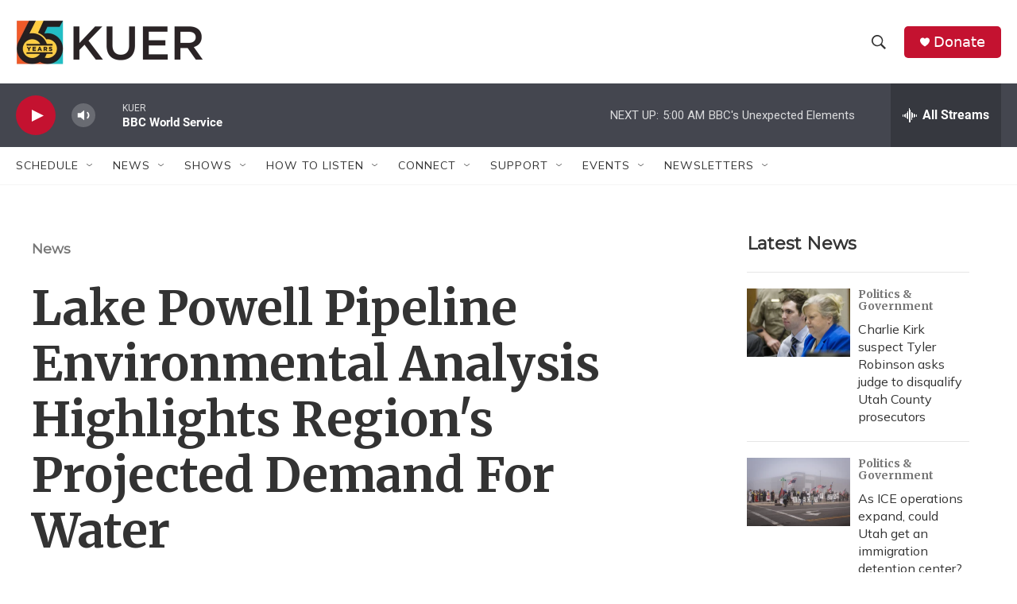

--- FILE ---
content_type: text/html; charset=utf-8
request_url: https://www.google.com/recaptcha/api2/aframe
body_size: 268
content:
<!DOCTYPE HTML><html><head><meta http-equiv="content-type" content="text/html; charset=UTF-8"></head><body><script nonce="l7lwQbF9FjxRHp7aG1kGYg">/** Anti-fraud and anti-abuse applications only. See google.com/recaptcha */ try{var clients={'sodar':'https://pagead2.googlesyndication.com/pagead/sodar?'};window.addEventListener("message",function(a){try{if(a.source===window.parent){var b=JSON.parse(a.data);var c=clients[b['id']];if(c){var d=document.createElement('img');d.src=c+b['params']+'&rc='+(localStorage.getItem("rc::a")?sessionStorage.getItem("rc::b"):"");window.document.body.appendChild(d);sessionStorage.setItem("rc::e",parseInt(sessionStorage.getItem("rc::e")||0)+1);localStorage.setItem("rc::h",'1768723966026');}}}catch(b){}});window.parent.postMessage("_grecaptcha_ready", "*");}catch(b){}</script></body></html>